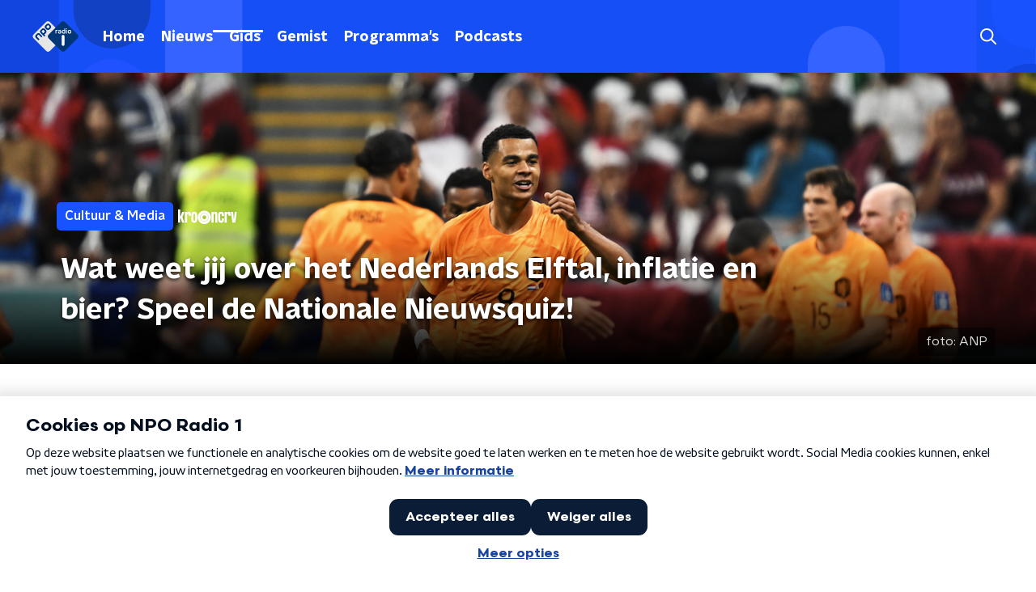

--- FILE ---
content_type: text/html;charset=utf-8
request_url: https://npo.qualifioapp.com/20/B9011E94-C26C-4F83-A5E5-3296D74CB9DC/_isods0/v1.cfm?id=B9011E94-C26C-4F83-A5E5-3296D74CB9DC&pdomain=https://www.nporadio1.nl
body_size: 7079
content:
 <!DOCTYPE html PUBLIC "-//W3C//DTD XHTML 1.0 Transitional//EN" "http://www.w3.org/TR/xhtml1/DTD/xhtml1-transitional.dtd">
<html xmlns:fb="http://www.facebook.com/2008/fbml" xmlns="http://www.w3.org/1999/xhtml" lang="nl">
 <head>
  <meta charset="utf-8">
  <title>Nationale NieuwsQuiz week 48 </title>
  <meta name="robots" content="noindex,nofollow">
  <meta name="viewport" content="width=device-width, initial-scale=1">
  <script type="text/javascript" src="https://files.qualifio.com/static/common/js/jquery/1.11.3/jquery.min.js?v=1"></script>
  <script type="text/javascript" src="https://files.qualifio.com/static/common/js/jquery/jquery-migrate-1.2.1.min.js?v=1"></script>
  <link rel="stylesheet" type="text/css" href="https://files.qualifio.com/static/common/js/jquery-ui-1.11.4.custom/jquery-ui.min.css?v=1">
  <script type="text/javascript" src="https://files.qualifio.com/static/common/js/jquery-ui-1.11.4.custom/jquery-ui.min.js?v=1"></script>
  <link rel="stylesheet" type="text/css" href="https://player.qualifio.com/20/js/autocomplete/jquery-ui.min.css">
  <script type="text/javascript" src="https://files.qualifio.com/static/common/js/fancybox/source/jquery.fancybox.min.js?v=1?v=2.0.6"></script>
  <link rel="stylesheet" type="text/css" href="https://files.qualifio.com/static/common/js/fancybox/source/jquery.fancybox.css?v=1?v=2.0.6" media="screen">
  <script type="text/javascript" src="/20/js/validate/jquery.validate.js?version=7"></script>
  <script type="text/javascript" src="/20/js/validate/additional-methods.js"></script>
  <script type="text/javascript" src="/20/js/validate/qualifio-methods.js"></script>
  <script type="text/javascript" src="/20/js/validate/validateDate.js?version=2"></script>
  <script type="text/javascript" src="/20/js/validate/jquery.inputmask.bundle.min.js"></script>
  <link rel="stylesheet" type="text/css" href="/20/ws/css/player.css.cfm?questionset=true&amp;justification=true&amp;summary=true&amp;v=4BFB192B0F3E2A7962D65BC34BB087B5">
  <script type="text/javascript" src="https://files.qualifio.com/static/common/js_new/qlf_datalayer/qlf_datalayer.1.4.0.min.js?v=2"></script>
  <link rel="stylesheet" type="text/css" href="https://fonts.qualifio.com/fontawesomesix/css/_qualifio.min.css?v=20231221">
  <script type="text/javascript">
        if (window.jQuery) {
            jQuery(document).ready(function() {
                let lastFocusedElement = null;
                if ($ && $("a.fancybox").fancybox) {

                    $("a.fancybox").fancybox({
                        'type':'iframe',
                        'height':10000,
                        'autoSize':false,
                        beforeLoad: function () {
                            lastFocusedElement = document.activeElement;
                        },
                        afterClose: function () {
                            lastFocusedElement?.focus();
                            lastFocusedElement = null;
                        },
                        afterShow: () => {

                            let wrapper = document.querySelector('.fancybox-wrap');
                            let closeBtn = document.querySelector('.fancybox-close');
                            let iframe = document.querySelector('.fancybox-iframe');
                            wrapper?.setAttribute('role', 'dialog');
                            wrapper?.setAttribute('aria-modal', 'true');
                            wrapper?.setAttribute('tabindex', '0');
                            wrapper?.focus();

                            // Close button might not be immediately available
                            setTimeout(() => {
                                closeBtn = document.querySelector('.fancybox-close');
                                closeBtn?.setAttribute('tabindex', '0');
                                closeBtn?.setAttribute('aria-label', "Dialoog sluiten");
                                closeBtn?.addEventListener('keydown', (e) => {
                                    if (e.key === 'Enter' || e.key === ' ' || e.code === 'Space') {
                                        e.preventDefault();
                                        closeBtn?.click();
                                    }
                                });
                            }, 0);

                            const handleTrap = (e, currentDoc) => {
                                if (e.key !== 'Tab') return;

                                const isShift = e.shiftKey;
                                const active = currentDoc.activeElement;
                                const iframeDoc = iframe?.contentDocument || iframe?.contentWindow?.document;
                                const iframeBody = iframeDoc?.body;

                                const focusables = iframeDoc?.querySelectorAll(
                                    'a[href], button, input, textarea, select, [tabindex]:not([tabindex="-1"])'
                                ) || [];

                                const firstFocusable = focusables[0];
                                const lastFocusable = focusables[focusables.length - 1];

                                // wrapper tab=> closeBtn | wrapper shitTab=> lastFocusable
                                if(active === wrapper) {
                                    if(isShift){
                                        e.preventDefault();
                                        (lastFocusable || iframeBody).focus();
                                    } else {
                                        e.preventDefault();
                                        (closeBtn || firstFocusable || iframeBody)?.focus();
                                    }
                                }

                                // closeBtn tab=> firstFocusable | closeBtn shiftTab=> wrapper
                                if(active === closeBtn) {
                                    if(isShift) {
                                        e.preventDefault();
                                        wrapper.focus();
                                    } else {
                                        e.preventDefault();
                                        (firstFocusable || iframeBody)?.focus();
                                    }
                                }

                                // firstFocusable tab=> nextFocusable | firstFocusable shiftTab=> closeBtn
                                if(active === firstFocusable) {
                                    if(isShift) {
                                        e.preventDefault();
                                        closeBtn?.focus();
                                    }
                                }

                                // lastFocusable tab=> firstFocusable | lastFocusable shiftTab=> previousFocusable
                                if (active === lastFocusable && !isShift) {
                                    e.preventDefault();
                                    wrapper?.focus();
                                }
                            };

                            const parentKeyHandler = (e) => handleTrap(e, document);
                            document.addEventListener('keydown', parentKeyHandler);

                            iframe?.addEventListener('load', () => {
                                try {
                                    const iframeDoc = iframe.contentDocument || iframe.contentWindow?.document;
                                    const iframeKeyHandler = (e) => handleTrap(e, iframeDoc);
                                    iframeDoc?.addEventListener('keydown', iframeKeyHandler);

                                    // Cleanup listeners when the FancyBox is closed
                                    $('.fancybox-wrap').on('remove', function () {
                                        document.removeEventListener('keydown', parentKeyHandler);
                                        iframeDoc?.removeEventListener('keydown', iframeKeyHandler);
                                    });
                                } catch (err) {
                                    console.warn('Focus trap error:', err);
                                }
                            });
                        }
                    });

                    $("a.coregBox").fancybox({
                        'type':'iframe',
                        'height':10000,
                        'autoSize':true,
                        'topRatio' : 0
                    });

                    $("a.ssoBox").fancybox({
                        'type':'iframe',
                        'height':10000,
                        'autoSize':true,
                        'topRatio' : 0
                    });

                    $("a.loginBox").fancybox({
                        'type':'iframe',
                        'height':10000,
                        'width':520,
                        'autoSize':true,
                        'topRatio' : 0
                    });
                }
            });
        }
    </script>
  <style type="text/css">
        .flat_checkbox, .flat_radio {display: inline-block;}
        #matrice .flat_radio {display: block;}
    </style>
  <script type="text/javascript">
    
        
        
    
    </script>
  <script type="text/javascript" src="/20/js/dateAgeCompare.js?v=11.15.1"></script>
  <link rel="stylesheet" type="text/css" href="https://assets.qualifio.com/troisfm/css/3667F52D-F3FB-434E-94CB-C543A11F95BE.min.css">
  <style>
            .answerPic.is-correct, .answerPic.is-bad,
            .answerVPic.is-correct, .answerVPic.is-bad,
            .is-correct .bouton, .is-bad .bouton,
            .answers-wrapper.is-correct, .answers-wrapper.is-bad,
            .select.is-correct, .select.is-bad,
            .is-correct .text-levenstein, .is-bad .text-levenstein,
            .picto-is-correct:after, .picto-is-bad:after,
            .picto-is-good, .picto-is-bad i.fa, .answerPic.is-bad,
            .answers-wrapper-element.is-correct, .answers-wrapper-element.is-bad {
                animation: inherit;
            }
        </style>
  <script>
        /**
         * Sideloads a value into forms. Will be managed by the backend if supported.
         * Note that this will clear any previous value.
         * @param {string} name The name of the form field to sideload.
         * @param {string} value The value to sideload.
         */
        function qlfFormSideload(name, value) {
            if (["qlfSoftGate","qlfQs","adobeExperienceCloudID","googleID","qlfPrefillBirthday","galleryVotes"].indexOf(name) === -1) {
                console.warn("Attempt to sideload '" + name + "' - not supported, ignoring.");
                return;
            }

            
            $('input[name="' + name + '"]').remove();

            $('form').each(function() {
                $('<input />').attr({
                    type: 'hidden',
                    name: name,
                    value: value
                }).appendTo(this);
            });
        }
    </script>
  <script>
        (function(b,o,n,u,s){var a,t;a=b.createElement(u);a.async=1;a.src=s;t=b.getElementsByTagName(u)[0];t.parentNode.insertBefore(a,t);o[n]=o[n]||[]})
        (document,window,'_qual_async','script','https\x3A\x2F\x2Ffiles.qualifio.com\x2Fkit\x2Fqualp.2.min.js\x3Fv\x3D20231116');

        $(document).ready(function() {
            qlfFormSideload("qlfQs", window.document.location.search);

            _qual_async.push(['getParentLocation', function(parentUrl) {
                if (parentUrl) {
                    qlfFormSideload("qlfQs", parentUrl);
                }
            }]);
        });
    </script>
  <script src="https://npo.qualifioapp.com/20/B9011E94-C26C-4F83-A5E5-3296D74CB9DC/scripts/cff.js" type="text/javascript"></script>
  <script src="https://npo.qualifioapp.com/20/B9011E94-C26C-4F83-A5E5-3296D74CB9DC/scripts/qualifio.js?v=5" type="text/javascript"></script>
  <script src="https://static.qualif.io/qtools/tagReplacement/qlf_tag_replacement.min.js" type="text/javascript"></script>
  <link rel="alternate" type="application/json+oembed" href="https://api.qualif.io/v1/campaignfeed/oembed?format=json&amp;url=https%3A%2F%2Fnpo.qualifioapp.com%2F20%2FB9011E94-C26C-4F83-A5E5-3296D74CB9DC%2Fv1.cfm%3Fid%3DB9011E94-C26C-4F83-A5E5-3296D74CB9DC" title="Nationale NieuwsQuiz week 48 ">
  <link rel="alternate" type="text/xml+oembed" href="https://api.qualif.io/v1/campaignfeed/oembed?format=xml&amp;url=https%3A%2F%2Fnpo.qualifioapp.com%2F20%2FB9011E94-C26C-4F83-A5E5-3296D74CB9DC%2Fv1.cfm%3Fid%3DB9011E94-C26C-4F83-A5E5-3296D74CB9DC" title="Nationale NieuwsQuiz week 48 ">
  <link rel="stylesheet" href="/20/B9011E94-C26C-4F83-A5E5-3296D74CB9DC/v1/controllers/Accessibility/widget.css" type="text/css">
  <script>qlfDataLayer = [{"device":"desktop","optins":[],"form_submitted":0,"domain":"npo.qualifioapp.com","isWinner":"null","query_string":"","channel_guid":"B9011E94-C26C-4F83-A5E5-3296D74CB9DC","step":"intro","thematics":[],"timeClient":0,"campaign_id":1156139,"campaign_guid":"0987B45F-5549-4E44-80EC-0E1BBECB7A16","pgi":1,"parentURL":"https://www.nporadio1.nl/nieuws/cultuur-media/be0ba99e-c931-4b3b-8f2e-0e273c2243c7/wat-weet-jij-over-het-nederlands-elftal-inflatie-en-bier-speel-de-nationale-nieuwsquiz","isIdentified":0,"title":"Nationale NieuwsQuiz week 48 ","lg":"nl","score":0,"preview":false,"page_path":"/1156139/nl/1/intro/1","pg":1}]</script>
  <script>
                    // This must be executed immediately, before the oauth scripts have a chance to execute
                    
                    document.addEventListener('DOMContentLoaded', function () {
                        
                        
                            defer(function () {
                                postFunnel();
                            });
                        
                    });
                </script>
  <script>
                        window.__qlf.initStore(JSON.stringify({"g":{},"t":{},"o":{}}));
                    </script>
  <script type="text/javascript">function generateUUID () { /* Public Domain/MIT */
    var d = new Date().getTime();
    return "xxxxxxxx-xxxx-xxxx-xxxx-xxxxxxxxxxxx".replace(/x/g, function (c) {
        var r = (d + Math.random() * 16) % 16 | 0;
        d = Math.floor(d / 16);
        return r.toString(16);
    });
}
</script>
 </head>
 <body class="intro" id="introNL" data-qlf-campaign-id="0987B45F-5549-4E44-80EC-0E1BBECB7A16" data-qlf-session-id="BA5ABEEB-3115-421E-B99B-97A39D082308" data-qlf-channel-id="B9011E94-C26C-4F83-A5E5-3296D74CB9DC" data-qlf-step-name="intro" data-qlf-step-index="1" data-qlf-question-index="0" data-qlf-referer="https://www.nporadio1.nl/nieuws/cultuur-media/be0ba99e-c931-4b3b-8f2e-0e273c2243c7/wat-weet-jij-over-het-nederlands-elftal-inflatie-en-bier-speel-de-nationale-nieuwsquiz" data-qlf-title="Nationale NieuwsQuiz week 48 " data-qlf-game-state="start" data-qlf-limitation-key="86E9B1AF-2C16-436D-8538-A2ADE45B98CF" data-fpic-replay-cookie="QhumxrywWQ22FOKKt5FuYzw" data-fpic-page-already-played="https://npo.qualifioapp.com/20/B9011E94-C26C-4F83-A5E5-3296D74CB9DC/v1.cfm?pdomain=https%3A%2F%2Fwww.nporadio1.nl&amp;dejajoue=1&amp;id=B9011E94-C26C-4F83-A5E5-3296D74CB9DC" data-fpic-type="directForm" style=";display:none;">
  <script type="text/javascript">document.getElementsByTagName("body")[0].setAttribute("data-qlf-session-id", generateUUID()); </script><a href="#qualifioBox" class="skip-link bouton" id="skip-button"> Ga naar de hoofdinhoud </a> <!-- id_campagne: 1156139 --> <!-- version: 11.15.1 --> <!-- sx: isods0 --> <!-- id_partie: BA5ABEEB-3115-421E-B99B-97A39D082308 --> <!-- scenario:  -->
  <div id="qualifio_wrapper">
   <div id="responsive_tools">
    <div id="tools">
    </div>
    <script type="text/javascript">
        // add click event listener to the client managed links since their inline js is now forbidden
        $(document).ready(function() {
            for (const linkId of []) {
                $('a[href=#' + linkId +']').click(function() {
                    const linkElement = $('#' + linkId)[0];
                    // because of fancybox listeners, we need to simulate a click event rather than simply doing click();
                    const event = new MouseEvent('click', {
                        view: window,
                        bubbles: true,
                        cancelable: true
                    });
                    const canceled = !linkElement.dispatchEvent(event);
                    if (!canceled) {
                        window.location.href = linkElement.href;
                    }
                });
            }
        });
    </script>
   </div>
   <div id="bandeau_sup">
   </div>
   <div id="qualifioBox">
    <div class="quizz" id="intro">
     <h1 class="campaign_title">Nationale NieuwsQuiz week 48</h1>
     <h2 class="campaign_step"></h2>
     <p>Je kan je ook aanmelden voor de Nationale Nieuwsquiz bij Spraakmakers op NPO Radio 1. Iedere dag spelen we de Nationale Nieuwsquiz in de studio en de weekwinnaar krijgt 300 euro! Lees meer en <a href="https://www.nporadio1.nl/nieuws/spraakmakers-2/7a18e92a-c642-4a4d-81fc-f2cf029640ad/meld-je-aan-voor-de-nationale-nieuwsquiz" target="_blank">meld je aan</a>.</p>
     <script type="text/javascript">$( "body" ).addClass( "after" );</script>
    </div><!-- // qualifiobox  -->
   </div><!-- // qualifio_wrapper -->
  </div>
  <script language="javascript" type="text/javascript">
        function addStyle () {
            var style = document.createElement('style');
            style.type = 'text/css';
            style.id = 'previewCss';
            style.innerHTML = 'content';
            document.getElementsByTagName('head')[0].appendChild(style);
        }
        //call it just once, to create the element in html
        addStyle();

        function refreshCss(arg){
            document.getElementById('previewCss').textContent = '';
            document.getElementById('previewCss').textContent = arg;
            window.parentIFrame = window.parentIFrame || [];
            window.parentIFrame.push(['size', 0, 0]);
        }
    </script>
  <script language="javascript" type="text/javascript">
        (function(b,o,n,u,s){var a,t;a=b.createElement(u);a.async=1;a.src=s;t=b.getElementsByTagName(u)[0];t.parentNode.insertBefore(a,t);o[n]=o[n]||[]})
        (document,window,'_qual_async','script','https\x3A\x2F\x2Ffiles.qualifio.com\x2Fkit\x2Fqualp.2.min.js\x3Fv\x3D20231116');
        _qual_async.push(['registerParentMessageCallback', 'refreshCss', function(arg) {refreshCss(arg);}]);

        
            _qual_async.push(['startChildIframe', 'https\x3A\x2F\x2Fwww.nporadio1.nl']);
            
            
            
            _qual_async.push(['getParentLocation', function(a) { saveQueryString(a); }]);
        

        _qual_async.push(['requestPlugin', 'qualp', 'iframe', function() {
            var attributes = {"title":"Nationale NieuwsQuiz week 48 "};
            var target = window['parentIFrame']['getDivId']();
            _qual_async.push(['sendParentMessage', 'iframe/setAttributes', [target, attributes]]);
        }]);
    </script><!-- tag Google Analytics générique --> <!-- tag CIM/Xiti/eStat --> <!-- tag 2 -->
  <script type="text/javascript">
$(document).ready(function() {
    $(".form-textfield :input[data-inputmask]").inputmask();
    
    var display_justification = true;
    var justification_location = "bottom";
    var modify_answer = false;
    
    var formValidator = $("form#myForm,form#launchGame,form#question,form#testform,form#viralForm,form#puzzle-form").validate({
        ignore: ':hidden:not(:text),.ignore',
        highlight: function(element) {
            if ($(element).closest('.form-multicol').length > 0) {
                $(element).closest('.form-multicol').removeClass('has-valid');
                $(element).closest('.form-multicol').addClass('has-error');
            }
            else if ($(element).closest('.height-container').length > 0) {
                $(element).closest('.height-container').removeClass('has-valid');
                $(element).closest('.height-container').addClass('has-error');
            }
            else if ($(element).closest('.multiple').length > 0) {
                $(element).closest('.multiple').removeClass('has-valid');
                $(element).closest('.multiple').addClass('has-error');
            }
            else if ($(element).closest('.multicol').length > 0) {
                $(element).closest('.multicol').removeClass('has-valid');
                $(element).closest('.multicol').addClass('has-error');
            }
            else if ($(element).closest('.form-optin').length > 0){
                $(element).closest('.form-optin').removeClass('has-valid');
                $(element).closest('.form-optin').addClass('has-error');
            }
            else {
                $(element).closest('.form-group').removeClass('has-valid');
                $(element).closest('.form-group').addClass('has-error');
            }
        },
        unhighlight: function(element) {

            if ($(element).hasClass("code_field") && this.numberOfInvalids() > 0) {
                return;
            }

            if ($(element).closest('.form-multicol').length > 0) {
                $(element).closest('.form-multicol').removeClass('has-error');
                $(element).closest('.form-multicol').addClass('has-valid');
            }
            else if ($(element).closest('.height-container').length > 0) {
                $(element).closest('.height-container').removeClass('has-error');
                $(element).closest('.height-container').addClass('has-valid');
            }
            else if ($(element).closest('.multiple').length > 0) {
                $(element).closest('.multiple').removeClass('has-error');
                $(element).closest('.multiple').addClass('has-valid');
            }
            else if ($(element).closest('.multicol').length > 0) {
                $(element).closest('.multicol').removeClass('has-error');
                $(element).closest('.multicol').addClass('has-valid');
            }
            else if ($(element).closest('.form-optin').length > 0) {
                $(element).closest('.form-optin').removeClass('has-error');
                $(element).closest('.form-optin').addClass('has-valid');
            }
            else {
                $(element).closest('.form-group').removeClass('has-error');
                $(element).closest('.form-group').addClass('has-valid');
            }
        },
        debug:false,
        submitHandler: function(form) {
            if (!modify_answer) {
                if (display_justification && typeof showJustification !== 'undefined' && $.isFunction(showJustification)) {
                    showJustification(justification_location, 0);
                    display_justification = justification_location!='bottom';
                    return false;
                }
            } else {
                if (typeof isMultipleCheckBoxValidated !== 'undefined' && !isMultipleCheckBoxValidated) {
                    isMultipleCheckBoxValidated = true;
                    if (typeof showJustification !== 'undefined' && $.isFunction(showJustification)) {
                        showJustification('bottom',0);
                        display_justification = false;
                        return false;
                    }
                }
            }
            $('input[type=submit]').attr("disabled", true);
            return true;
        },
        showErrors: function(errorMap, errorList) {
            this.defaultShowErrors();
            if (this.numberOfInvalids() > 0 && typeof sendErrorInForm == 'function') {
                sendErrorInForm(this.numberOfInvalids());
            }
        },
        focusInvalid: false,
        onkeyup: false,
        errorPlacement: function(error, element) {
            if (element.parent().closest('.CheckboxesGroup').length > 0) {
                error.insertAfter( element.parent().closest('.CheckboxesGroup')) ;
            }
            else if (element.parent().closest('#matrice').length > 0) {
                error.insertAfter( element.parent().closest('#matrice')) ;
            }
            else if (element.closest('.multicol').length > 0) {
                element.parent().closest('.multicol').append(error) ;
            }
            else if (element.closest('.table.multiple').length > 0) {
                element.parent().closest('.table.multiple').append(error) ;
            }
            else if (element.closest('.form-multicol').length > 0) {
                element.parent().closest('.form-multicol').append(error) ;
            }
            else if (element.closest('.height-container').length > 0) {
                element.parent().closest('.height-container').append(error) ;
            }
            else if (element.closest('.multiple').length > 0) {
                element.parent().closest('.multiple').append(error) ;
            }
            else if (element.closest('.multicol').length > 0) {
                element.parent().closest('.multicol').append(error) ;
            }
            else if (element.closest('.t_ckeckbox').length > 0) {
                element.parent().closest('.t_ckeckbox').append(error) ;
            }
            else if (element.closest('.form_checkbox').length > 0) {
                element.parent().closest('.form_checkbox').append(error) ;
            }
            else if (element.closest('.form-radio').length > 0) {
                element.parent().closest('.form-radio').append(error) ;
            }
            else if (element.closest('.checkbox-group').length > 0) {
                element.parent().closest('.checkbox-group').append(error) ;
            }
            else if (element.closest('.coreg-optin-checkbox').length > 0) {
                element.parent().closest('.coreg-optin-checkbox').append(error) ;
            }
            else if (element.closest('.form-optin').length > 0) {
                element.parent().closest('.form-optin').append(error) ;
            }
            else if (element.closest('.coreg-yes-no').length > 0) {
                element.parent().closest('.coreg-yes-no').append(error) ;
            }
            else if (element.closest('div.answers-container div.related-select:last select').length > 0) {
                element.parent().closest('div.answers-container div.related-select:last select').parent().append(error) ;
            } else {
                error.appendTo(element.parent(element));
            }
        }
    });

    if (formValidator && formValidator.currentForm && formValidator.currentForm.id == 'launchGame') {
        formValidator.settings.focusInvalid = true;
    }
});


$('select').on('change', function() {
    $(this).valid();  // triggers a validation test
});
</script>
  <script type="text/javascript">$(document).ready(function () { 
 });</script>
  <script type="module" src="https://npo.qualifioapp.com/20/B9011E94-C26C-4F83-A5E5-3296D74CB9DC/scripts/playerProvider.js?v=1" defer crossorigin></script>
  <script type="text/javascript">// Global
var qString = "";
(function saveUrlParams() {
  /* iframe query string */
  var targetObj = {};
  new URL(window.location).searchParams.forEach(function (value, key) {
    switch (key) {
      case 'pdomain':
      case 'id':
        return false;
    }
    targetObj[key] = value;
  });

  targetObj.userAgent = navigator.userAgent;

  qString = new URLSearchParams(targetObj).toString();
  if (document.getElementById("qlf_refvar")) {
    document.getElementById("qlf_refvar").setAttribute('value', qString);
  }
})();

function getQueryVariable(qString) {
  var searchParams = new URLSearchParams(qString);
  var exclusionList = {"id": 1, "pdomain": 1, "userAgent": 1};
  searchParams.forEach(function (key, value, collection) {
    if (exclusionList[key] || value == undefined) {
      return;
    }
    var setterName = "set" + (key.toLowerCase());
    if (window[setterName]) {
      if (typeof window[setterName] === "function") {
        window[setterName](value);
      }
    }
  });
}

function readDataAtt(attName) {
  return document.getElementsByTagName("body")[0].getAttribute(attName);
}

if (readDataAtt("data-fpic-type") == "directForm") {
  getQueryVariable(qString);
}

function getCookie(cookieName) {
  if (!cookieName) {
    return null;
  }
  var dc = document.cookie;
  var prefix = cookieName + "=";
  var begin = dc.indexOf("; " + prefix);
  if (begin == -1) {
    begin = dc.indexOf(prefix);
    if (begin != 0) {
      return null;
    }
  } else {
    begin += 2;
    var end = document.cookie.indexOf(";", begin);
    if (end == -1) {
      end = dc.length;
    }
  }
  return decodeURI(dc.substring(begin + prefix.length, end));
}

function checkReplayCookie() {
  var replayCookieName = readDataAtt("data-fpic-replay-cookie");
  var replayCookie = getCookie(replayCookieName);

  if (replayCookie != null && document.getElementById("relocateIfCookieExist")) {
    var alreadyPlayedUrl = readDataAtt("data-fpic-page-already-played");
    window.location.replace(alreadyPlayedUrl);
  } else {
    document.getElementsByTagName("body")[0].style.display = "";
  }
}

checkReplayCookie();

(function patchFormAction() {
  var forms = window.document.querySelectorAll('form');
  forms.forEach(function (formItem) {
    if (formItem.getAttribute('action') && formItem.getAttribute('data-form-action-patch')) {
      var action = new URL(formItem.getAttribute('action'));
      action.search = document.location.search + formItem.getAttribute('data-form-action-patch');
      formItem.setAttribute('action', action.toString());
    }
  });
})();
</script>
 </body>
</html>
 

--- FILE ---
content_type: text/css;charset=UTF-8
request_url: https://npo.qualifioapp.com/20/ws/css/player.css.cfm?questionset=true&justification=true&summary=true&v=4BFB192B0F3E2A7962D65BC34BB087B5
body_size: 13871
content:
/*
  surrogateControl = true
  cfincludeInPlaceOfImport = true
 */
/* player-styles/animate.min.css */
.animated{animation-duration:1s;animation-fill-mode:both}.animated.infinite{animation-iteration-count:infinite}.animated.hinge{animation-duration:2s}.animated.flipOutX,.animated.flipOutY,.animated.bounceIn,.animated.bounceOut{animation-duration:.75s}@keyframes rubberBand{from{transform:scale3d(1,1,1)}30%{transform:scale3d(1.25,0.75,1)}40%{transform:scale3d(0.75,1.25,1)}50%{transform:scale3d(1.15,0.85,1)}65%{transform:scale3d(.95,1.05,1)}75%{transform:scale3d(1.05,.95,1)}to{transform:scale3d(1,1,1)}}.rubberBand{animation-name:rubberBand}@keyframes shake{from,to{transform:translate3d(0,0,0)}10%,30%,50%,70%,90%{transform:translate3d(-10px,0,0)}20%,40%,60%,80%{transform:translate3d(10px,0,0)}}.shake{animation-name:shake}@keyframes bounceIn{from,20%,40%,60%,80%,to{animation-timing-function:cubic-bezier(0.215,0.610,0.355,1.000)}0%{opacity:0;transform:scale3d(.3,.3,.3)}20%{transform:scale3d(1.1,1.1,1.1)}40%{transform:scale3d(.9,.9,.9)}60%{opacity:1;transform:scale3d(1.03,1.03,1.03)}80%{transform:scale3d(.97,.97,.97)}to{opacity:1;transform:scale3d(1,1,1)}}.bounceIn{animation-name:bounceIn}@keyframes bounceInDown{from,60%,75%,90%,to{animation-timing-function:cubic-bezier(0.215,0.610,0.355,1.000)}0%{opacity:0;transform:translate3d(0,-3000px,0)}60%{opacity:1;transform:translate3d(0,25px,0)}75%{transform:translate3d(0,-10px,0)}90%{transform:translate3d(0,5px,0)}to{transform:none}}.bounceInDown{animation-name:bounceInDown}@keyframes bounceInLeft{from,60%,75%,90%,to{animation-timing-function:cubic-bezier(0.215,0.610,0.355,1.000)}0%{opacity:0;transform:translate3d(-3000px,0,0)}60%{opacity:1;transform:translate3d(25px,0,0)}75%{transform:translate3d(-10px,0,0)}90%{transform:translate3d(5px,0,0)}to{transform:none}}.bounceInLeft{animation-name:bounceInLeft}@keyframes bounceInRight{from,60%,75%,90%,to{animation-timing-function:cubic-bezier(0.215,0.610,0.355,1.000)}from{opacity:0;transform:translate3d(3000px,0,0)}60%{opacity:1;transform:translate3d(-25px,0,0)}75%{transform:translate3d(10px,0,0)}90%{transform:translate3d(-5px,0,0)}to{transform:none}}.bounceInRight{animation-name:bounceInRight}@keyframes bounceInUp{from,60%,75%,90%,to{animation-timing-function:cubic-bezier(0.215,0.610,0.355,1.000)}from{opacity:0;transform:translate3d(0,3000px,0)}60%{opacity:1;transform:translate3d(0,-20px,0)}75%{transform:translate3d(0,10px,0)}90%{transform:translate3d(0,-5px,0)}to{transform:translate3d(0,0,0)}}.bounceInUp{animation-name:bounceInUp}@keyframes fadeIn{from{opacity:0}to{opacity:1}}.fadeIn{animation-name:fadeIn}@keyframes fadeInUp{from{opacity:0;transform:translate3d(0,100%,0)}to{opacity:1;transform:none}}.fadeInUp{animation-name:fadeInUp}
/* player-styles/error-messages.min.css */
label.error{width:100%;display:block;color:#BF0000}.form-group{position:relative}.answers-container .element-hidden{display:none}.span-error{border-radius:3px;color:#cb2028;display:inline-block;font-size:12px;font-weight:normal;margin:3px 0;padding:5px 0 0;position:relative}.radio-group.has-error,.form-optin.has-error{background:inherit;padding:0}.radio-group.has-error .flat_radio{border-color:#cb2028}.has-error{color:#000}.has-error,.error span{background:#fcecec;border-radius:3px;padding:5px;transition:.3s}.form-group.has-error select,.form-group.has-error textarea,.form-group.has-error input.champTexte,.form-group.has-error #captchafield{border-color:#cb2028}.form-group.has-error input.champTexte{color:#cb2028}.container_field .has-error,.container_select-dates .has-error,.container_select .has-error{top:-5px}.has-error .flat_checkbox{border-color:#cb2028}.quizz .fa-exclamation,.quizz .fa-check{display:none!important;}.container_optin label.error span{display:block;border-radius:0 0 3px 3px;margin:-1px 0 0;padding-left:40px}div#reponseCaptcha .has-error{display:inline-block}.custom .error,.row .error{margin-top:10px;display:block}.questionset .form-group.related-select{display:block;background:inherit}.has-error .answer-label label{color:#A01C26}.has-error .flat_checkbox,.has-error .flat_radio{border-color:#cb2028}.coregistration .form-group.has-error,.coregistration .form-group.has-error a{color:#cb2028}
/* player-styles/radio-checkbox.min.css */
#matrice .flat_radio{margin:auto}table#matrice{margin-bottom:20px}.flat_radio input[type="radio"],.flat_checkbox input[type="checkbox"]{cursor:pointer;height:20px;opacity:0;position:absolute;width:20px;z-index:20;margin:0;top:-2px;left:-2px}.flat_radio,.flat_checkbox{width:15px;height:15px;position:relative;border:2px solid #d8d8d8;margin-right:5px;display:inline-block;vertical-align:middle;box-sizing:initial}.flat_radio,.flat_inside_radio{border-radius:50px}.flat_checkbox{border-radius:3px}.flat_inside_radio,.flat_inside_checkbox{cursor:pointer;position:absolute;width:20px;height:20px;left:2px;top:2px}.flat_inside_radio:after{opacity:0;content:"";position:absolute;transition:transform .28s ease 0s;background:#000;width:0;height:0;top:1px;left:1px;border-radius:50px;transform:scale(0);box-sizing:initial}.flat_inside_checkbox:after{opacity:0;content:"";position:absolute;width:13px;height:5px;background:transparent;top:-3px;left:0;border:4px solid #000;border-top:none;border-right:none;transform:rotate(-45deg);transition:.3s;box-sizing:initial}.flat_radio input[type=radio]:checked + .flat_inside_radio:after{opacity:1;width:9px;height:9px;transform:scale(1);box-sizing:initial}.flat_radio input[type=radio]:checked + .flat_inside_radio:before{border:2px solid #000;border-radius:50px;content:"";height:15px;left:-4px;position:absolute;top:-4px;width:15px;box-sizing:initial}.flat_checkbox input[type=checkbox]:checked + .flat_inside_checkbox:after{opacity:1;box-sizing:initial}.flat_checkbox input[type=checkbox]:checked + .flat_inside_checkbox:before{border:2px solid #000;border-radius:3px;content:"";height:15px;left:-4px;position:absolute;top:-4px;width:15px;box-sizing:initial}.multiple td{vertical-align:middle}.reponse>label{margin-right:10px}#answerVPicGroup .flat_checkbox,#answerPicGroup .flat_checkbox,.CheckboxesGroup .flat_checkbox{display:none}
/* player-styles/default.min.css */
@charset "UTF-8";.answerPic img,.answerVPic,.bouton,.chkl_response,.ic_checkbox,.qualifio-gigya-button input,.ssoBouton,.ui-datepicker-next,.ui-datepicker-prev,div#tools a,input#code{transition:.3s}body,input.champTexte,textarea{-webkit-font-smoothing:antialiased;-moz-osx-font-smoothing:grayscale}body{margin:0;font-family:-apple-system,BlinkMacSystemFont,"Segoe UI",Roboto,Oxygen,Ubuntu,Cantarell,"Fira Sans","Droid Sans","Helvetica Neue",sans-serif;width:100%!important;background-size:auto auto;word-break:break-word}div#qualifio_wrapper{margin:auto}div#bandeau_sup img{width:100%;max-width:100%;height:auto}div#qualifioBox{overflow:hidden;overflow-y:auto;position:relative;height:auto;margin-bottom:20px}a img{border:0}.fancybox-close{background-image:none;top:-15px;right:-15px}.fancybox-close:before{content:"\f00d";display:block;width:21px;height:21px;background:#444;font-family:"Font Awesome 5 Pro";text-align:center;font-size:20px;border-radius:100px;border:3px solid #fff;color:#fff;padding:4px;transition:.3s;box-sizing:initial!important}.fancybox-close:before:hover{background:#000}.code,.code-label{margin-right:5px}input.code{text-align:center;max-width:230px}.form-group.form-textfield.code{position:relative;max-width:320px;margin:auto}.fb_button{display:inline-block;background-color:#006ac3;color:#fff;transition:.3s;cursor:pointer;text-decoration:none;padding:12px 20px;border-radius:3px;font-size:15px;font-weight:600}.fb_button:hover{background-color:#005399;color:#fff}.fb_button i{margin-right:8px;font-weight:400;font-size:17px}.fb_button img{display:none}@media only screen and (min-width:10px){select{background-image:inherit;appearance:none;-moz-appearance:none;-webkit-appearance:none;cursor:pointer}}select::-ms-expand{display:none}@media screen and (-ms-high-contrast:active),(-ms-high-contrast:none){select,select:active,select:focus{background-image:inherit;padding:6px 15px}}.far.form_select-arrow,.form_textfield-calendar,.form_textfield-lock{color:#bbb;display:block;font-size:19px;position:absolute;pointer-events:none;width:auto}.far.form_select-arrow{right:10px;top:11px}i.far.fa-angle-down.form_select-arrow.form_field_position{width:auto}input.champTexte,select{max-width:217px;width:100%;box-sizing:border-box;outline:0}input.champTexte{padding:10px}select{border-radius:0;padding:10px 30px 10px 10px}.container_relatedselects input.champTexte,.form_container select,input.champTexte,input.champTexte.form_textfield,input.champTexte.hasDatepicker,select,textarea.champMemo{background:#f8fafb;border-style:solid;border-width:1px;border-color:#e8e8e8;transition:.3s;color:#000}.champTexte:focus,.champTexte:hover,.quizz select:focus,.quizz select:hover,input.champTexte.form_textfield:focus,input.champTexte.form_textfield:hover,select:focus,select:hover,textarea.champMemo:focus,textarea.champMemo:hover{background-color:#fff;outline:0;color:#000}input[type=number]{-moz-appearance:textfield}input[type=number]::-webkit-inner-spin-button,input[type=number]::-webkit-outer-spin-button{-webkit-appearance:none;margin:0}textarea{font-size:14px;min-height:150px;padding:11px;width:96%;max-width:96%;color:#000}.viral-form .form_label-viral{margin-right:5px}.viral-form .form-textfield{display:inline-block}@media only screen and (max-width:480px){.viral-form .form-textfield{display:block}.viral-form input.champTexte{max-width:inherit}}.form-wrapper-matrix .form_label{vertical-align:middle;margin:8px 0}.form-slider{display:inline-block;min-width:225px;margin:6px 0;vertical-align:middle}.form-slider select{display:inline-block}.wrapper-slider{padding:7px 0;text-align:left}.wrapper-slider img.form-img{padding:10px}.form-wrapper-matrix .form-group{max-width:inherit}#matrice img{min-width:70px}.form-slider i.far{display:none}.form-slider a.ui-slider-handle{background:#bbb;border:0;border-radius:100px;cursor:pointer;padding:1px;overflow:visible}.container-img{display:inline-block;width:20%}.container-img+.slider-content-container{display:inline-block;vertical-align:middle;width:78%}.container-img+.slider-content-container .form-slider{width:100%}.form-wrapper-matrix .ui-slider-tooltip{background:#fff;border-radius:5px;color:#666;padding:.3em .2em;margin-left:-3.5em;box-shadow:0 0 7px rgba(0,0,0,.3)}#question img.form-img,img.form-img{cursor:pointer;display:inline-block;vertical-align:middle;width:100%}@media only screen and (max-width:480px){.form-slider{width:100%;min-width:inherit}.form-wrapper-matrix .form_label{min-width:inherit;display:inline-block}.container-img{float:inherit;display:inline-block}}@media only screen and (max-device-width:1000px){.form-slider{width:130px;display:inline-block;min-width:inherit;position:relative}.form-slider select{width:100%}.form-slider i.far.form_select-arrow{display:block;right:10px}#col1,#col2,#col3,#col4,#col5,#col6,#col7,#col8,#col9{display:inline-block}}@media only screen and (max-width:480px){#col1,#col2,#col3,#col4,#col5,#col6,#col7,#col8,#col9{display:inline-block}input.champTexte,select{max-width:100%}}.form_title-label{font-weight:700;width:100%}.container_relatedselects .form-group.has-error{display:none}.container_relatedselects .select.form-group.has-error{display:block}.questionset .related-select .form_label{width:100%;margin-right:5px;max-width:100px}.related-select .form_field_position{display:inline-block}.questionset .related-select select{width:185px}.related-select .form_fa-wrapper{position:relative;margin-bottom:5px}@media only screen and (max-device-width:480px){.questionset .related-select .form_label{display:block;max-width:100%;margin-bottom:10px}.questionset .related-select select{width:100%}}.bouton,a.bouton{display:inline-block;text-decoration:none;padding:12px 20px;margin-top:10px;margin-bottom:25px;cursor:pointer;-webkit-appearance:none;outline:0;transition:.3s}input.bouton{white-space:normal}.bouton:disabled{opacity:.5;pointer-events:none;cursor:default}#replay{margin:20px;text-align:center}@media only screen and (max-device-width:480px){a.bouton,input.bouton{font-size:110%}}.vote-icon span{display:none}#fbInvite,#fbShareWall{text-align:center;clear:both;display:block;margin:0}div#fbShareWall .fb_button{font-family:-apple-system,BlinkMacSystemFont,"Segoe UI",Roboto,Oxygen,Ubuntu,Cantarell,"Fira Sans","Droid Sans","Helvetica Neue",sans-serif;font-weight:600;padding:10px 15px;display:inline-block}div#fbShareWall .fb_button span{padding:inherit}div#fbShareWall .fb_button i{vertical-align:middle;font-size:1.5em;margin:auto}#fbInvite .fb_messenger_img{display:inline-block;background:#0084fe;color:#fff;padding:12px 20px;border-radius:3px;cursor:pointer;transition:all .2s ease-in-out;font-family:-apple-system,BlinkMacSystemFont,"Segoe UI",Roboto,Oxygen,Ubuntu,Cantarell,"Fira Sans","Droid Sans","Helvetica Neue",sans-serif;font-size:15px;font-weight:600}#fbInvite a.fb_messenger_img{text-decoration:none}#fbInvite .fb_messenger_img span{vertical-align:top}#fbInvite .fb_messenger_img:hover{background:#006ac3;text-decoration:none}#fbInvite .fb_messenger_img:before{display:none}#fbInvite .fb_messenger_img span:before{display:inline-block;font-family:"Font Awesome 5 Brands";color:#fff;content:"\f39f";vertical-align:middle;font-size:17px;font-weight:400;padding-right:8px}.exit #voting{text-align:center}input#vote_alreadyplayed{margin:auto;display:block}#indiceTexte img,#intro img,#message_intro img,#notabene img,#question img,.alreadyplayed .quizz img,.exit .quizz img,.intro #intro img,.justification img,.question img,div#introduction img{height:auto!important;max-width:100%!important}#adserver iframe,#comments iframe,#description iframe,#introduction iframe,#message_intro iframe,#notabene iframe,.alreadyplayed .quizz p iframe,.alreadyplayed p iframe,.exit .quizz p iframe,.fancybox_body iframe,.identityset #intro iframe,.intro #intro p iframe{display:block;width:100%!important;max-width:500px!important;margin:auto!important}.uploadChooseBtn{border-radius:0}.coregistration .fb-like iframe{max-width:inherit!important}.profil-picture-zone img{max-height:400px}.fbShareWallProfile-button,.profil-picture-zone{text-align:center}.profil-description-zone h2{text-align:center}.default-answer-picture{display:none}.footer{text-align:center}#adserver img{height:auto;max-width:100%;width:auto}#copyright{background:#000;bottom:0;color:#fff;font-size:9px;left:0;padding:6px 0;position:fixed;width:100%}@media only screen and (max-device-width:480px){a,body,body.profile_detail,body.profile_detail p,body.profile_detail table,div#question,input.champTexte,span,td{font-size:100%!important}h1{font-size:140%}h2{font-size:110%}h3{font-size:100%}option{background:#fff!important;color:#000!important}}input.champTexte,textarea{-webkit-appearance:none}@media only screen and (max-device-width:1000px){.wrapper-slider .form-slider .form_fa-wrapper{position:relative}.wrapper-slider .form-slider .form_fa-wrapper .form_select-arrow,.wrapper-slider .form-slider .form_fa-wrapper select{display:block}}

/* player-styles/tools.min.css */
#responsive_tools div#tools a.form-only{display:none}.identityset #responsive_tools div#tools a.form-only{display:inline-block}#responsive_tools{width:100%;display:inline-block;z-index:10}#social{display:inline-block;text-align:left}div#tools{float:right;display:inline-block}#responsive_tools div#tools a{text-decoration:none;font-size:13px;padding:7px 10px;font-weight:600;display:inline-block;margin:5px 5px 5px 0}div#tools a:before{display:inline-block;font-family:"Font Awesome 5 Pro";font-size:15px;text-rendering:auto;-webkit-font-smoothing:antialiased;-moz-osx-font-smoothing:grayscale;margin-right:5px;font-weight:bold}a#s_details:before{content:"\f091"}a#s_reglement:before{content:"\f0e3"}a#s_scores:before{content:"\f005"}a#s_contact:before{content:"\f0e0"}a#s_dotation:before{content:"\f06b"}a#s_play:before{content:"\f015"}a#s_gallery:before{content:"\f00a"}a#s_gdpr-privacy:before{content:"\f24e"}#responsive_tools div#social,#responsive_tools div#tools{width:auto}@media only screen and (max-width:480px){#responsive_tools div#tools a:before{margin-right:0}#responsive_tools div#tools a{font-size:0!important}}
/* player-styles/answers-hover.min.css */
.questionset figure,.qualifyset figure{margin:15px 15px 8px;position:relative}.questionset .custom figure,.qualifyset .custom figure{padding:6px;margin:0}.questionset figcaption,.qualifyset figcaption{background:rgba(0,0,0,.8);position:absolute;top:0;left:0;width:100%;height:100%;margin-top:100%;transition:all .7s;opacity:0;color:#fff;overflow:auto;display:-ms-flexbox;display:flex;z-index:3}.questionset figcaption span.label_description,.qualifyset figcaption span.label_description{margin:auto;padding:5%;font-size:15px}.questionset figure:hover figcaption,.qualifyset figure:hover figcaption{margin-top:0;opacity:1}.custom figure img{transform:scale(.95)}.custom figure:hover img{transform:translateY(-2px)scale(1)}.answerAlign_h img{margin-bottom:0;max-width:100%}#answerVPicGroup .answerVPic:before{z-index:0}.ui-tooltip,.arrow:after{background:rgba(0,0,0,.9);border:0;opacity:1}.ui-tooltip{padding:15px;color:#fff;border-radius:3px;opacity:1;font-size:14px;font-family:-apple-system,BlinkMacSystemFont,'Segoe UI','Roboto','Oxygen','Ubuntu','Cantarell','Fira Sans','Droid Sans','Helvetica Neue',sans-serif}div.arrow{width:70px;height:16px;overflow:hidden;position:absolute;left:50%;margin-left:-35px;bottom:-16px;background:none}div.arrow.top{top:-16px;bottom:auto}div.arrow.left{left:20%}div.arrow:after{content:"";position:absolute;left:20px;top:-20px;width:25px;height:25px;box-shadow:6px 5px 9px -9px black;transform:rotate(45deg)}div.arrow.top:after{bottom:-20px;top:auto}
/* player-styles/incentive-share.min.css */
#fbShareWallBonus.bonus_message{border:2px solid #74c820;border-radius:5px;display:inline-block;font-size:15px;font-weight:bold;padding:18px 13px;max-width:350px;color:#74c820;background:#fff;animation:bounceIn ease .9s}span.tip_content{display:block;font-size:14px;font-weight:normal;margin-top:8px;color:#666}.share-info h2{margin:0;color:#006AC3}.share-info,#fbShareWallBonusSubs{background:#fff;display:inline-block;padding:25px;border:2px solid #006AC3;border-radius:5px;margin:5px 0 15px;color:#000;overflow:hidden;position:relative;animation:bounceIn ease .9s;max-width:350px}.fb-incentive-icon{color:#fff;background:#006AC3;-webkit-clip-path:polygon(50% 0,0 0,0 50%);clip-path:polygon(50% 0,0 0,0 50%);position:absolute;top:-1px;left:0;width:100px;height:100px}.fb-incentive-icon i{position:absolute;top:4px;left:6px;font-size:19px}#fbShareWallBonusSubs:before{font-family:'Font Awesome 5 Pro';content:"\f005";position:absolute;top:-24px;left:-30px;padding:33px 25px 8px 25px;transform:rotate(-47deg);color:#fff;background:#006AC3}#fbShareWallBonusSubs input.champTexte{max-width:120px;text-align:center;display:block;margin:auto;font-size:14px}#fbShareWallBonusSubs a.bouton{margin:10px 0 0}#fbShareWallBonusSubs .question{color:#006AC3}#fbShareWallBonusSubs .ui-button-text-only .ui-button-text{padding:0}#fbShareWallBonus a.bouton{margin-top:14px;display:inline-block}.fbShareWallProfile-button{margin-bottom:10px}
/* player-styles/ie.min.css */
@media screen and (-ms-high-contrast:active),(-ms-high-contrast:none){body{-ms-overflow-style:none;}h1,h2{line-height:initial}#swiperslide li .like,#swiperslide li .dislike{display:none}div#swiperslide .swiper-question.swiper-question-landscape,div#swiperslide li.swiper-picture-landscape{width:100%}div#swiperslide .swiper-question{left:-6px;width:100%;top:0;max-height:none!important;}div.swiper-picture-footer{width:100%}div#swiperslide .swiper-question-text img{max-width:90%}body.swiperset #qualifioBox{overflow:hidden}.hint-present .answers-container{flex:none}.fb-incentive-icon{background:none}.fb-incentive-icon i{color:#006AC3}body.questionset .row{display:block}div.answers-wrapper{display:block;white-space:nowrap}.answer-illustration + .answer-label{width:70%}.answer-label{width:90%}.multiple{display:block}.answerVPic figure{height:100%}.flat_radio,.flat_checkbox{width:19px;height:19px}div.form_container .form_radio,div.form-group.checkbox-group{display:inline-block}div.coreg-optin-checkbox .coreg-img{vertical-align:middle}div.coreg-checkbox,span.coreg-checkbox{vertical-align:middle}.identite .flat_checkbox,.identite .flat_radio{vertical-align:middle}.form_radio .form_label-optin,.form_checkbox .form_label-optin{display:inline-block;max-width:83%;vertical-align:middle}.form_checkbox .coreg-label .form_label-optin{max-width:auto}}@supports(-ms-ime-align:auto){.fb-incentive-icon{color:#006AC3;background:transparent}}
/* player-styles/other-campaigns.min.css */
.other-campaigns{white-space:nowrap;overflow:auto;display:-ms-flexbox;display:flex}.link-other-campaigns{display:inline-block;vertical-align:top;text-decoration:none;border:2px solid;border-radius:3px;width:200px;min-width:200px;padding:10px;margin:5px;opacity:0.6;transition:.3s}.link-other-campaigns:hover{opacity:1}.link-other-campaigns *{white-space:normal;text-align:center;font-size:13px}.link-other-campaigns h2{font-size:14px;margin:10px 0}.link-other-campaigns img{width:auto;height:auto;max-height:100px;max-width:100%;margin:auto;display:block}
/* player-styles/calendar-fields.min.css */
div#ui-datepicker-div{background:#fff;border:0;box-shadow:0 0 12px rgba(0,0,0,.3);padding:5px}#ui-datepicker-div .ui-widget-header{background:#fff;border:0;border-radius:4px 4px 0 0;height:50px}#ui-datepicker-div .ui-datepicker-title select{color:#666;margin:3px;background-color:#f8fafb;border:1px solid #e7e7e7}#ui-datepicker-div .ui-datepicker-title select:hover{border-color:#D8D8D8}#ui-datepicker-div .ui-datepicker-next,#ui-datepicker-div .ui-datepicker-prev{display:inline-block;font-weight:normal;font-family:"Font Awesome 5 Pro";font-size:inherit;text-rendering:auto;-webkit-font-smoothing:antialiased;-moz-osx-font-smoothing:grayscale;text-align:center;height:100%;top:0;cursor:pointer}#ui-datepicker-div .ui-datepicker-next span,#ui-datepicker-div .ui-datepicker-prev span{display:none}#ui-datepicker-div .ui-datepicker-prev:before,#ui-datepicker-div .ui-datepicker-next:after{content:"\f053";margin-top:18px;display:block;color:#bbb;transition:.3s}#ui-datepicker-div .ui-datepicker-prev:before{content:"\f053"}#ui-datepicker-div .ui-datepicker-next:after{content:"\f054"}#ui-datepicker-div .ui-datepicker-prev-hover:before,#ui-datepicker-div .ui-datepicker-next-hover:after{color:#666}#ui-datepicker-div .ui-datepicker-prev-hover,#ui-datepicker-div .ui-datepicker-next-hover{border:0}#ui-datepicker-div .ui-datepicker-prev{border-radius:4px 0 0 0;left:0}#ui-datepicker-div .ui-datepicker-next{border-radius:0 4px 0 0;right:0}#ui-datepicker-div.ui-widget-content{color:#666;border-radius:5px;overflow:hidden}#ui-datepicker-div .ui-state-default,#ui-datepicker-div.ui-widget-content .ui-state-default,#ui-datepicker-div .ui-widget-header .ui-state-default{font-weight:normal}#ui-datepicker-div .ui-state-default,#ui-datepicker-div.ui-widget-content .ui-state-default{background:inherit;border:0;color:#bbb;text-align:center}#ui-datepicker-div .ui-state-default,#ui-datepicker-div.ui-widget-content .ui-state-default:hover{color:#666;font-weight:bold}#ui-datepicker-div.ui-widget-content .ui-datepicker-current-day .ui-state-default{font-weight:bold;color:#fff;background:#666;border-radius:10px}.dates-v4 .champTexte{cursor:pointer}.form_textfield-calendar{right:10px;top:12px}.form-select-date i.fa{top:11px}.date-day,.date-month,.date-year{display:inline-block;margin-right:5px;position:relative;font-size:14px}.date-year{margin-right:0}.splitted-date-container{font-size:0}.splitted-date-container select{padding-right:25px}
/* player-styles/questionset.min.css */
input:focus,select:focus,textarea:focus{outline:0}.form-group .fa-check{display:none}*{box-sizing:border-box}.answers-wrapper-1column{display:-ms-flexbox;display:flex;align-items:center;width:100%}div.question{display:block;width:100%;margin:30px 0 15px}.step-questionset i{font-size:25px;vertical-align:middle;opacity:.2}.points-step{float:right;font-size:15px;margin:8px 0;width:0;white-space:nowrap}span.step_points{float:right}@media only screen and (max-width:480px){.points-step{float:inherit;width:100%}span.step_points{float:inherit}}.answer-element{vertical-align:middle;display:inline-block}.answer-selection{width:25px;top:-1px;position:relative}.answer-illustration{max-width:20%}.answer-illustration img{width:100%;height:auto;transition:.3s;position:relative;z-index:1;cursor:pointer;padding-right:5px}.answer-illustration img:hover{transform:scale(1.05)}.answer-label{text-align:left;white-space:normal}.answer-label label,.answer-element img{cursor:pointer}.multiple{display:inline-block}.answers-wrapper{display:-ms-flexbox;display:flex;margin:10px 0;align-items:baseline}.answer-button.answers-wrapper{display:block}.answer-label{margin-right:15px}.answer-illustration{align-self:flex-start}.row .answers-wrapper{padding:1px 10px;box-sizing:border-box;display:-ms-flexbox;display:flex}.multicol .answer-label{width:auto}.column-number{text-align:left;vertical-align:top;display:inline-block}.column2{max-width:49%}.column3{max-width:32%}.column4{max-width:24%}.column5{max-width:19%}.answerPic img{box-sizing:border-box}@media only screen and (max-width:480px){.column2,.column3,.column4,.column5{display:inline-block;width:100%;max-width:inherit}.column-number .answers-wrapper{margin-bottom:0}div.answers-container{display:block}#answerPicGroup div.answerPic{width:100%;}}.answer-label .bouton{margin:0;display:block;width:100%;white-space:normal}.answer-button .answer-label{width:100%;margin:0}.answer-button{text-align:center}.answer-button img,.answer-button img:hover{transform:none;box-shadow:none;cursor:default}.answer-button .answer-illustration{max-width:250px}.questionset textarea{box-sizing:border-box;max-width:100%;width:100%}#answerVPicGroup,#answerPicGroup{display:inline-block;margin:auto;text-align:center;width:100%}.height-container{display:-ms-flexbox;display:flex;flex-wrap:wrap;justify-content:center}.answerPic{position:relative;z-index:1;display:inline-block;vertical-align:top;cursor:pointer;transition:.3s}.answerVPic{display:-ms-flexbox;display:flex;flex-direction:column;margin:.5%;overflow:hidden;background-color:#f8fafb;border:1px solid #e8e8e8;vertical-align:top;cursor:pointer;position:relative}.answerVPic figure{flex-grow:1;margin:0 0 0 0;padding:15px}.answerAlign_v{float:none}.answerAlign_v img{margin-bottom:10px}.answerVPic #ic_container{margin:auto;padding:0;width:auto}.answerPic .ic_response{margin:10px auto}.ic_response{font-size:16px;width:auto!important;}.answerVPic .ic_response>span{color:#666}.answerVPic .ic_checkbox{position:absolute;top:-150px;left:7px;background:#61c1db;-webkit-clip-path:polygon(0 0,60% 0,60% 100%,31% 92%,0 100%);clip-path:polygon(0 0,60% 0,60% 100%,31% 92%,0 100%);width:45px;height:83px;z-index:11;font-family:"Font Awesome 5 Pro"}.answerVPic:hover .ic_checkbox{top:-45px;animation:bounceInDown ease .8s}.answerVPic.selectedPic .ic_checkbox,.answerVPic.selectedPic:hover .ic_checkbox{top:-50px;animation:inherit}.answerVPic .ic_checkbox:before{position:absolute;left:4px;bottom:12px;font-size:17px;color:#fff;}.selectedPic .ic_checkbox:before,.selectedPic:hover .ic_checkbox:before{color:#fff;}.answerVPic,.answerVPic:hover,.selectedPic,.selectedPic:hover{border-width:2px}.answerVPic .ic_checkbox:before,.answerVPic:hover .ic_checkbox:before,.selectedPic:hover .ic_checkbox:before{content:"\f005"}.answerVPic.selectedPic .ic_checkbox:before,.answerVPic.selectedPic:hover .ic_checkbox:before,.answerVPic .ic_checkbox:hover:before{font-weight:bold}.selectedPic,.selectedPic:hover{background-color:#f2f2f2}.unSelectedPic:hover,.answerVPic:hover{border:2px solid #bbb;background-color:#f2f2f2;opacity:1}.answerVPic.col_1{width:100%;margin:.5%}.answerVPic.col_2{width:49%}.answerVPic.col_3{width:32.2%}.answerVPic.col_4{width:24%}.answerVPic.col_5{width:19%}.answerPic.col_1{width:98%;margin:.5%}.answerPic.col_2{width:48%}.answerPic.col_3{width:31.2%}.answerPic.col_4{width:23%}.answerPic.col_5{width:18%}@media only screen and (max-width:480px){.answerVPic.col_3,.answerPic.col_3,.answerVPic.col_4,.answerPic.col_4,.answerVPic.col_5,.answerPic.col_5{width:49%}}.answerPic img{border-width:5px;border-style:solid;border-color:#f2f2f2}div.answerPic img,div.answerPic img:hover{transform:none}div.answerPic figure{margin:0;position:relative;overflow:hidden; }div.answerPic figure{transition:.3s}div.answerPic:hover figure{transform:scale(1.05)}.answerPic:hover{z-index:2}.answer-with-subquestion1 .answer-element{vertical-align:top}.answer-with-subquestion1 .flat_radio,.answer-with-subquestion1 .flat_checkbox{margin-top:5px}.subquestion-answer textarea{max-width:350px;max-height:60px;min-height:auto;margin-top:8px}.uploadzone .drop-target{text-align:center}.upload-wrapper{width:100%;min-width:100%}.questionset .form-group,.qualifyset .form-group{margin-bottom:0;display:inline-block;width:inherit;}.questionset .form-group.form-memo,.qualifyset .form-group.form-memo{display:block}.row .answers-container{ width:100%}.row .answers-wrapper{display:-ms-flexbox;display:flex}.questionset .form-group.element-hidden{display:none}.answers-wrapper-1column .answer-illustration+.answer-label{width:64%}.row .multiple.answers-container{flex-direction:column;align-items:left;margin:auto}.row .multicol.answers-container{flex-direction:row;}.row .column-number .answers-wrapper{display:-ms-flexbox;display:flex;flex-direction:column;}.row .answers-wrapper-element{display:-ms-flexbox;display:flex;align-items:center;width:100%}.row .answers-container.answers-container-memo{display:inline-block}.answers-container-matrixradio .form_title-label{display:none}.vertical-questionset .form-continue{display:block;width:100%;text-align:center}.questionset .wrapper-slider .form_field_position{max-width:inherit}table#matrice{width:100%}#matrice .question{text-align:left;padding-right:5px}.form-wrapper-matrix{display:inline-block}.slider-content-container{text-align:right}.form-wrapper-matrix .slider-content-container label{margin-right:10px}.form-wrapper-matrix select{min-width:60px}@media only screen and (max-device-width:1000px){.form-wrapper-matrix .wrapper-slider{text-align:right}.form-wrapper-matrix .form-slider{width:auto}.form-wrapper-matrix .form_label{margin-right:10px}}.questionset select{width:100%}.questionset .form_field_position{max-width:185px;display:inline-block}.form-slider .form_field_position{display:block}.qNumber{display:none}.select .form_fa-wrapper{display:inline-block}
/* player-styles/hint.min.css */
.multimedia.multimedia_sound iframe{max-height:80px;width:100%}.multimedia{overflow:hidden}.multimedia audio{margin:10px 0;width:100%;min-width:250px}#answerVPicGroup .multimedia,#answerPicGroup .multimedia{margin:auto;width:90%;padding:0 0 7px}#answerVPicGroup .multimedia audio,#answerPicGroup .multimedia audio,.CheckboxesGroup .multimedia audio{min-width:inherit}#answerVPicGroup .multimedia iframe,#answerPicGroup .multimedia iframe{margin-bottom:2px;margin-top:0}#answerVPicGroup .embedresize{max-width:inherit;min-width:inherit;position:relative;z-index:10}#answerVPicGroup .multimedia_video{margin:10px auto}#answerVPicGroup .multimedia audio,#answerPicGroup .multimedia audio{margin:7px 0 10px}@media only screen and (max-width:480px){.multimedia audio{min-width:inherit}}.questionset #question iframe{max-width:100%}#indice{margin-top:10px;margin-bottom:15px}#indice #image img{display:inline-block;height:auto;max-height:250px;max-width:100%;width:auto}@media only screen and (max-width:480px){#indice #image img{display:block;margin:auto}}.embedresize{max-width:560px;min-width:200px;width:100%;z-index:1000}.embedresize .multimedia_video{position:relative;height:0;padding-bottom:56.25%!important;margin:5px 0}.embedresize .multimedia_video iframe{position:absolute;top:0;left:0;width:100%!important;height:100%!important;}.intro #intro .embedresize iframe,.exit .quizz .embedresize iframe,.alreadyplayed #intro .embedresize iframe,.identityset #intro .embedresize iframe,#notabene .embedresize iframe,#message_intro .embedresize iframe,.fancybox_body .embedresize iframe,#comments .embedresize iframe,#description .embedresize iframe,.alreadyplayed .embedresize iframe,#adserver .embedresize iframe{max-width:none!important;}#indiceURL .bouton{white-space:nowrap}.hint-url-mandatory i{font-size:25px;vertical-align:middle;padding-right:8px;display:inline-block}.hint-url-mandatory span{vertical-align:middle}.bouton:hover{text-decoration:none}.hint-url-mandatory .bouton{text-align:center}.hint-url-mandatory .bouton:hover i{animation:tada ease .6s}.hint-present .form-group.form-memo.form-textfield{width:100%}.hint-text{padding-left:20px}.hint-text iframe{display:inline-block;max-width:100%}.questionset .row{display:-ms-flexbox;display:flex;flex-wrap:wrap;width:100%;margin:0}.row div#indice{display:inline-block;margin:10px auto;max-width:400px;width:100%}.row.hint-position-right .answers-container+div#indice{text-align:right}.row div#indice+script+.answers-container{margin-left:15px}.row.hint-position-top #indice,.row.hint-position-bottom #indice{max-width:inherit}.row.hint-position-top .hint-container,.row.hint-position-bottom .hint-container{margin:10px 0}.row.hint-position-top #indice,.row.hint-position-bottom #indice{text-align:left}.row .question p{margin-bottom:0}.bloc_indice_top.hint-container .embedresize,.bloc_indice_bottom.hint-container .embedresize{max-width:inherit}.hint-present .answers-container{flex:1}@media only screen and (max-width:500px){.multicol.answers-container,.multiple.answers-container{flex-direction:column}.hint-present .answers-container{flex:auto}.hint-container{padding:5% 0}#indiceURL .bouton{white-space:inherit}.row div#indice+script+.answers-container{margin:0}}
/* player-styles/justification.min.css */
.is-correct,.is-bad,.is-ignored,.is-missed{cursor:default;pointer-events:none}.can-modify .is-correct,.can-modify .is-bad,.can-modify .is-ignored,.can-modify .is-missed{cursor:pointer;pointer-events:all}.is-ignored{opacity:.6}.answerPic.is-correct,.answerVPic.is-correct,.is-correct .bouton,.answers-wrapper.is-correct,.select.is-correct,.is-correct .text-levenstein,.picto-is-correct:after,.picto-is-good,.answers-wrapper-element.is-correct{animation:bounceIn ease .6s}.answerPic.is-bad,.answerVPic.is-bad,.is-bad .bouton,.answers-wrapper.is-bad,.select.is-bad,.is-bad .text-levenstein,.picto-is-bad:after,.picto-is-bad i.fa,.answers-wrapper-element.is-bad{animation:shake ease 1s}.answerPic figure:before,.answerVPic:before{content:"";position:absolute;width:100%;height:100%;transition:.5s;top:0;left:0}.answerPic.is-correct figure:before,.answerVPic.is-correct:before,.answerPic.is-missed figure:before,.answerVPic.is-missed:before{background:#74c820;opacity:.7}.answerPic.is-missed figure,.answerVPic.is-missed{opacity:.5}.answerPic.is-bad figure:before,.answerVPic.is-bad:before{background:#cb2028;opacity:.7}.answerPic figure:after,.answerVPic figure:after{content:"";font-family:"Font Awesome 5 Pro";position:absolute;z-index:2;color:#fff;top:50%;font-size:40px;text-shadow:3px 3px 0 rgba(0,0,0,.1);margin-top:-27px;left:50%;margin-left:-16px;transition:.3s}.answerAlign_h.is-correct img,.answerAlign_h.is-missed img,.answerAlign_h.is-bad img{opacity:.3}.answerPic.is-correct figure:after,.answerVPic.is-correct figure:after{content:"\f00c"}.answerPic.is-bad figure:after,.answerVPic.is-bad figure:after{content:"\f00d"}.is-correct input.bouton,.is-missed input.button{background:#74c820;border-color:#74c820!important;color:#fff}.is-missed input.button{opacity:.5}.is-bad input.bouton{background:#cb2028;border-color:#cb2028!important;color:#fff}.is-ignored input.bouton{background:#d8d8d8;color:#666}.answer-radio,.answers-wrapper-element{border-radius:3px}.answers-wrapper-element{margin:3px}.answers-wrapper-element.is-ignored{padding:10px 0}.answer-radio.is-correct,.answer-radio.is-bad,.answer-radio.is-missed,.answers-wrapper-element.is-correct,.answers-wrapper-element.is-bad,.answers-wrapper-element.is-missed{padding:10px;color:#fff}.answer-radio.is-missed .flat_checkbox,.answers-wrapper-element.is-missed .flat_checkbox{border-color:#fff}.is-validated .answer-radio{padding:10px}.answer-radio.is-correct,.answers-wrapper-element.is-correct,.answer-radio.is-missed,.answers-wrapper-element.is-missed{background:#74c820}.answer-radio.is-missed,.answers-wrapper-element.is-missed{opacity:.5}.answer-radio.is-correct .answer-selection:before,.answer-radio.is-bad .answer-selection:before,.answers-wrapper-element.is-correct .answer-selection:before,.answers-wrapper-element.is-bad .answer-selection:before{font-family:"Font Awesome 5 Pro";margin-left:4px}.answer-radio.is-correct .answer-selection:before,.answers-wrapper-element.is-correct .answer-selection:before{content:"\f00c"}.answer-radio.is-bad,.answers-wrapper-element.is-bad{background:#cb2028}.answer-radio.is-bad .answer-selection:before,.answers-wrapper-element.is-bad .answer-selection:before{content:"\f00d"}.select.is-correct select,.select.is-bad select{color:#fff;padding:15px 15px 15px 35px;font-size:15px;font-family:-apple-system,BlinkMacSystemFont,"Segoe UI","Roboto","Oxygen","Ubuntu","Cantarell","Fira Sans","Droid Sans","Helvetica Neue",sans-serif;font-weight:600;line-height:1;height:auto}.select.is-correct select,.select.is-missed select{background:#74c820;border-color:#74c820}.select.is-missed select{opacity:.5}.select.is-bad select{background:#cb2028;border-color:#cb2028}.select.is-correct .far.form_select-arrow,.select.is-bad .far.form_select-arrow{color:#fff;left:12px;top:15px;right:initial;font-size:15px}.select.is-correct .fa-angle-down:before{content:"\f00c"}.select.is-bad .fa-angle-down:before{content:"\f00d"}.select.is-correct .form_field_position,.select.is-bad .form_field_position{max-width:inherit;display:inline-block}.is-bad .text-levenstein,.is-correct .text-levenstein{border-radius:3px;padding:10px 15px;color:#fff;display:inline-block}.is-bad .text-levenstein{background:#cb2028}.is-correct .text-levenstein,.is-missed .text-levenstein{background:#74c820}.is-missed .text-levenstein{opacity:.5}.text-levenstein:before{font-family:"Font Awesome 5 Pro";color:#fff;margin-right:8px;font-size:18px}.is-bad .text-levenstein:before{content:"\f00d"}.is-correct .text-levenstein:before{content:"\f00c"}.justification iframe{width:100%}.justification-text .your-answer,.justification-text .picto-is-bad,.justification-text .picto-is-good{display:none}.justification{animation:fadeInUp ease .6s;margin:20px 0 10px;width:100%;color:#5f5f5f;border:2px solid #d8d8d8;padding:15px 20px 15px 65px;background:#fff;border-radius:3px;position:relative}.can-modify .justification,.wrapper_column1 .justification{animation:inherit}.justification:before{content:"";background:#d8d8d8;height:100%;width:45px;display:block;position:absolute;top:0;left:0}.justification:after{content:"\f05a";font-family:"Font Awesome 5 Pro";position:absolute;top:50%;color:#fff;left:10px;font-size:27px;margin-top:-14px}#justification-popup .justification{border:0;padding:0;margin:0}#justification-popup .justification:before,#justification-popup .justification:after{display:none}.justification-text .picto-is-bad.is-levenstein,.justification-text .picto-is-bad.is-dropdown{display:inline-block;margin:15px 0 10px;overflow:hidden}.picto-is-bad.is-dropdown.result-container:after{animation:none}.justification-text .is-levenstein i,.justification-text .is-levenstein .result_label,.justification-text .is-dropdown .result_label{display:none}.can-modify .is-bad .radio-group,.can-modify .is-correct .radio-group,.can-modify .result-container.is-dropdown{display:none}.can-modify .is-bad .champMemo{border-color:#cb2028;border-width:2px}.can-modify .is-bad .text-levenstein,.can-modify .is-correct .champMemo{display:none}.can-modify .select.is-bad select:hover{background:#a01c26;border-color:#a01c26}.can-modify .select.is-bad .fa-angle-down:before{content:"\f107";font-size:18px}#answer-justification-content{padding:5px 0 0}.result-container *{display:block}.result-container{border-width:3px;border-style:solid;padding:10px 10px 10px 55px;border-radius:3px;color:#666;position:relative;text-align:center;background:#fff;overflow:hidden}.result-container:before{content:"";background:#d8d8d8;height:102%;width:35px;display:block;position:absolute;top:-1px;left:-1px;padding:5px}.result-container:after{font-family:"Font Awesome 5 Pro";position:absolute;top:50%;color:#fff;left:10px;font-size:27px;margin-top:-14px}.result-container.picto-is-good:before{background:#74c820}.result-container.picto-is-good{border-color:#74c820}.result-container.picto-is-good:after{content:"\f118"}.result-container.picto-is-bad:before{background:#cb2028}.result-container.picto-is-bad{border-color:#cb2028}.result-container.picto-is-bad:after{content:"\f119"}.result_label{font-weight:bold}.modal{display:none;position:fixed;z-index:15;padding:50px 0;left:0;top:0;width:100%;height:100%;overflow:auto; background-color:rgba(0,0,0,.3);cursor:pointer}.modal-content{background-color:#fff;margin:auto;padding:20px;width:80%;overflow:hidden;position:relative;cursor:default}.modal-content .close{color:#aaa;font-size:28px;font-weight:bold;position:absolute;top:20px;right:10px;transition:.3s;font-family:-apple-system,BlinkMacSystemFont,"Segoe UI","Roboto","Oxygen","Ubuntu","Cantarell","Fira Sans","Droid Sans","Helvetica Neue",sans-serif;line-height:0}.modal-content .close:hover,.modal-content .close:focus{color:#000;text-decoration:none;cursor:pointer}#justification-popup .button{margin:auto;display:block}@media only screen and (max-width:480px){.modal-content{width:95%}}
/* player-styles/summary.min.css */
#recap_wrapper{text-align:center}#recap{display:inline-block;padding:15px;text-align:left;width:100%;max-width:650px;border:2px solid rgba(0,0,0,.1);border-radius:5px}#summary{text-align:center;width:100%;max-width:400px;margin:0 auto}.summary__question{margin-top:45px;display:flex;flex-direction:column;gap:20px}.question.summary__question--label{font-weight:bold;font-size:16px;display:flex;flex-direction:column;gap:10px;margin:0}.summary__question--label>p{margin:0}.summary__question--answers{width:100%;display:flex;flex-direction:column;gap:10px}.summary__question--answers>.answer{min-height:52px;color:#666;background-color:#fff;border:1px solid #bbb;border-radius:5px;padding:15px;display:flex;flex-direction:row;align-items:center;gap:10px}.summary__question--answers>.answer--correct.answer--selected{color:#74c820;border-color:#74c820;background-color:#f7fdf0}.summary__question--answers>.answer--correct.answer--selected:after{color:#74c820;content:"\f00c";font-family:"Font Awesome 5 Pro"}.summary__question--answers>.answer--correct.answer--not-selected:after{color:#74c820;content:"\f00c";font-family:"Font Awesome 5 Pro"}.summary__question--answers>.answer--incorrect.answer--selected{color:#cb2028;border-color:#cb2028;background-color:#f9eeef}.summary__question--answers>.answer--incorrect.answer--selected:after{color:#cb2028;content:"\f00d";font-family:"Font Awesome 5 Pro"}.summary__question--answers>.answer--incorrect.answer--not-selected{display:none}.answer--label{flex:1;text-align:left}.answer--img>img{width:100px;height:100px;border-radius:5px}.summary-good-answer{color:#74c820}.summary__question--justification{width:100%;gap:15px;background-color:#fff;border-radius:5px;padding:20px;box-shadow:0 0 15px 0 rgba(0,0,0,.1)}.summary-info i,.summary-bad i{margin-right:5px;opacity:.5}.summary-info{margin:10px;font-style:italic}.summary-info span *{margin:0;padding:0}.summary-info span{display:inline-block}#recap tbody{display:block}#recap_wrapper .answer{font-weight:normal;color:#74c820;font-size:15px}div#recap_wrapper strike{color:#cb2028}.fa.summary-bad{color:#cb2028;font-size:18px}.quizz .summary-good{display:block;font-size:18px}#recap .question *,#recap .question{margin:0;padding:0;font-size:15px;font-weight:bold;text-align:left!important;}.question-line{border-top:2px solid rgba(0,0,0,.1);display:block;padding-top:15px}.question-line:first-child{border-top:none;padding-top:0}.answer-line{display:block;padding-bottom:15px;margin-left:22px}.answer-line:last-child{padding-bottom:0}.recap_arrow-mail-only{display:none}#recap .question img{display:block;margin:10px 0}.summary-default-answer img{display:block}



--- FILE ---
content_type: text/plain
request_url: https://npo.qualifioapp.com/store-participation?client_id
body_size: -26
content:
c61ec2a2-c60a-90aa-8776-e67e2199da5d

--- FILE ---
content_type: application/javascript
request_url: https://npo.qualifioapp.com/20/js/dateAgeCompare.js?v=11.15.1
body_size: 809
content:
function validateDateEntered(d){
	var splitted = d.split('/');
	if (splitted[0].length === 1) splitted[0] = '0'+splitted[0];
	if (splitted[1].length === 1) splitted[1] = '0'+splitted[1];
	if (splitted[2].length === 2) splitted[2] = '19'+splitted[2];
	return splitted[0]+'/'+splitted[1]+'/'+splitted[2];
}
function comparAge(dateEntered,dateCondition,field)
				{
				var sdate1 = validateDateEntered(dateEntered);
				var date1 = new Date();
				date1.setFullYear(sdate1.substr(6,4));
				//console.log("year : " + sdate1.substr(6,4))
				date1.setMonth(sdate1.substr(3,2));
				date1.setMonth(date1.getMonth() - 1);
				//console.log("month :"+sdate1.substr(3,2))
				date1.setDate(sdate1.substr(0,2));
				//console.log("day :"+sdate1.substr(0,2))
				date1.setHours(0);
				date1.setMinutes(0);
				date1.setSeconds(0);
				date1.setMilliseconds(0);
				
				var d1=date1
				//var d1=date1.getTime()

				var sdate2 = dateCondition
				var date2 = new Date();
				date2.setFullYear(sdate2.substr(6,4));
				//console.log("year : " + sdate2.substr(6,4))
				date2.setMonth(sdate2.substr(3,2));
				date2.setMonth(date2.getMonth() - 1);
				//console.log("month :"+sdate2.substr(3,2))
				date2.setDate(sdate2.substr(0,2));
				//console.log("day :"+sdate2.substr(0,2))
				date2.setHours(0);
				date2.setMinutes(0);
				date2.setSeconds(0);
				date2.setMilliseconds(0);
				//var d2=date2.getTime()
				var d2 = date2
				var today = new Date();
				today.setHours(0);
				today.setMinutes(0);
				today.setSeconds(0);
				today.setMilliseconds(0);
				
				//console.log(dateEntered,dateCondition)
				field.valid()
				if(field.closest('.form-group').hasClass('has-valid'))
				{
					if(d1>=d2 && d1 >= today)
					{
					    console.log('age entré <= age defini et age entré est futur ou egal a today (younger)')
						console.log('date entered :'+d1)
						console.log('date of condition :'+d2)
						//console.log('today :'+today)
					   return "younger"

					}
					//si la date d'arrivée est superieur a la date de depart en afficher un message d'erreur
					else if(d1>d2 && d1 <= today)
					{
					    console.log('age entré < age defini (younger)')
						console.log('date entered :'+d1)
						console.log('date of condition :'+d2)
						//console.log('today :'+today)
					   return "younger"

					}
					else if(d1<d2  && d1 <= today)
					{
					    console.log('age entré > age defini (older)')
					    console.log('date entered :'+d1)
						console.log('date of condition :'+d2)
						//console.log('today :'+today)
					    return "older"
					}
					else{
						console.log('No match')
						console.log('date entered :'+d1)
						console.log('date of condition :'+d2)
						console.log('today :'+today)
						 return "no match"
					}
				}
				else{
					return "not valid date"
				}

			}

			function comparDate(dateEntered,dateCondition,field)
				{
				var sdate1 = dateEntered
				var date1 = new Date();
				date1.setFullYear(sdate1.substr(6,4));
				//console.log("year : " + sdate1.substr(6,4))
				date1.setMonth(sdate1.substr(3,2));
				date1.setMonth(date1.getMonth() - 1);
				//console.log("month :"+sdate1.substr(3,2))
				date1.setDate(sdate1.substr(0,2));
				//console.log("day :"+sdate1.substr(0,2))
				date1.setHours(0);
				date1.setMinutes(0);
				date1.setSeconds(0);
				date1.setMilliseconds(0);
				//var d1=date1.getTime()
				var d1 = date1

				var sdate2 = dateCondition
				var date2 = new Date();
				
				date2.setFullYear(sdate2.substr(6,4));
				//console.log("year : " + sdate2.substr(6,4))
				date2.setMonth(sdate2.substr(3,2));
				date2.setMonth(date2.getMonth() - 1);
				//console.log("month :"+sdate2.substr(3,2))
				date2.setDate(sdate2.substr(0,2));
				//console.log("day :"+sdate2.substr(0,2))
				date2.setHours(0);
				date2.setMinutes(0);
				date2.setSeconds(0);
				date2.setMilliseconds(0);
				//var d2=date2.getTime()
				var d2 = date2
				//console.log(dateEntered,dateCondition)
				field.valid()
				var today = new Date();
				
				if(field.closest('.form-group').hasClass('has-valid'))
				{
					//si la date d'arrviée et superieur a la date de depart en afficher un message d'erreur
					if(d1>d2)
					{
						
					   console.log('date entree > datemax (after)')
					   console.log('date entered :'+d1)
					   console.log('date of condition :'+d2)
						
					   return "after"

					}
					else if(d1<d2)
					{
						
					     console.log('date entree < datemax (before)')
					     console.log('date entered :'+d1)
					     console.log('date of condition :'+d2)
					    return "before"
					}
					else{
						 return "no match"
					}

				}
				else
				{
					return "not valid date"
				}

			}

--- FILE ---
content_type: application/javascript
request_url: https://www.nporadio1.nl/_next/static/chunks/6294.4e12c2c62e1a878b.js
body_size: 319
content:
"use strict";(self.webpackChunk_N_E=self.webpackChunk_N_E||[]).push([[6294],{99552:function(e,t,n){var r=n(70865),u=n(96670),a=n(26297),c=n(52322),l=n(2784);t.Z=function(e){var t=e.html,n=(0,a.Z)(e,["html"]),f=(0,l.useRef)(null);return(0,l.useEffect)((function(){try{var e=document.createRange().createContextualFragment(t);f.current.innerHTML="",f.current.appendChild(e)}catch(n){console.error("Could not add unsafe html",n)}}),[t]),(0,c.jsx)("div",(0,u.Z)((0,r.Z)({},n),{ref:f}))}},76294:function(e,t,n){n.r(t);var r=n(52322),u=n(99552);t.default=function(e){var t=e.html;return(0,r.jsx)("div",{"data-content-type":"article-embed",children:(0,r.jsx)(u.Z,{html:t})})}}}]);